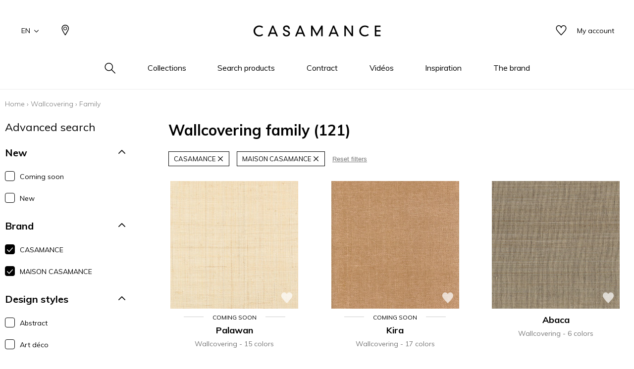

--- FILE ---
content_type: text/css
request_url: https://www.casamance.com/static/version1764060498/frontend/texdecor/casamance/en_GB/Mgt_DeveloperToolbar/css/style.css
body_size: 3189
content:
.clearfix:after {
  content: " ";
  visibility: hidden;
  display: block;
  height: 0;
  clear: both;
}

.mgtcommerce-logo {
  background-image: url('[data-uri]');
  background-repeat: no-repeat;
  display: inline-block;
  background-size: auto 17px;
  padding-left: 22px;
}

#mgt-developer-toolbar {
  position: absolute;
  top: 0;
  right: 0;
  bottom: 0;
  width: 100%;
  height: 45px;
  margin: 0;
  z-index: 2147483647;
  text-align: left;
  color: #ffffff;
  background-color: #323232;
  border-bottom: 4px solid #e97900;
  font-family: "Helvetica Neue", Helvetica, Arial, sans-serif !important;
  font-size: 13px !important;
  color: #ffffff !important;
}

#mgt-developer-toolbar a:hover {
  color: #ffffff;
  text-decoration: none;
}

#mgt-developer-toolbar * {
  -webkit-box-sizing: content-box;
  -moz-box-sizing: content-box;
  box-sizing: content-box;
}

.mgt-developer-toolbar-logo {
  cursor: pointer;
  float: left;
  margin: 0px 15px 0px 7px;
  padding: 5px 0px 0px 0px;
}

.mgt-developer-toolbar-logo img {
  max-width: none;
}

.mgt-developer-toolbar-blocks {
  float: left;
  padding: 0px 20px 0px 0px;
}

.mgt-developer-toolbar-return-to-site {
  float: right;
  text-align: center;
  margin: 7px 10px 0px 0px;
}

.mgt-developer-toolbar-return-to-site a {
  display: block;
  line-height: 30px;
  color: #ffffff;
  background: #de3e38;
  border-radius: 5px;
  text-decoration: none;
  padding: 0px 20px;
  font-size: 13px;
}

.mgt-developer-toolbar-return-to-site a:hover {
  background: #e97900;	
}

.mgt-developer-toolbar-blocks svg {
  width: 25px;
  height: 25px;
  vertical-align: middle;
}

.mgt-developer-toolbar-block {
  float: left;
  margin-right: 10px;
  position: relative;
}

.mgt-developer-toolbar-block a {
  color: #ffffff;
  text-decoration: none;
  padding: 0px 15px;
  line-height: 45px;
  display: block;
}

.mgt-developer-toolbar-block a:hover {
  background: #636363;
}

.mgt-developer-toolbar-block a:hover > svg * {
  fill: #323232;
}

.mgt-developer-toolbar-block span {
  padding: 0px 0px 0px 10px;
}

.mgt-developer-toolbar-block-information {
  background: #636363;
  position: absolute;
  padding: 10px 50px 10px 10px;
  top: 45px;
  left: 0px;
  /*min-width: 350px;*/
  white-space: nowrap;
}

.mgt-developer-toolbar-block-information ul {
  list-style-type: none;
  margin: 0px;
  padding: 0px;
}

.mgt-developer-toolbar-block-information ul li {
  padding: 0px 0px 5px 0px;
  margin: 0px;
}

.mgt-developer-toolbar-block-info span.mode {
  border: 1px solid #cccccc;
  padding: 5px 10px;
  -webkit-border-radius: 3px;
  -moz-border-radius: 3px;
  border-radius: 3px;
}

.mgt-developer-toolbar-block-magento-version svg  {
  fill: #2082a7;
}

.mgt-developer-toolbar-block-php-parsetime svg  {
  fill: #d13674;
}

.mgt-developer-toolbar-block-memory-consumption svg {
  fill: #7bb301;
}

.mgt-developer-toolbar-block-database-queries svg {
  fill: #e97900;
}

body.mgtdevelopertoolbar-toolbar-container {
  margin: 0px !important;
  font-family: "Helvetica Neue", Helvetica, Arial, sans-serif !important;
  font-size: 13px !important;
  padding: 45px 0px 0px 0px;
  background:url(../images/container_bg.png) repeat-y #f9f9f9;
}

body.mgtdevelopertoolbar-toolbar-container a {
  text-decoration: none;
}

.container {
  max-width: 1000px;
  padding-right: 15px;
}

.mgt-developer-toolbar-container-summary {
  background: #e97900;
  color: #ffffff;
  padding: 20px 10px;
}

.mgt-developer-toolbar-container-summary h2 {
  font-weight: 30px;
  margin: 0px;
  padding: 0px 0px 15px 0px;
}

.mgt-developer-toolbar-container-summary h2 a {
  color: #ffffff;
}

.mgt-developer-toolbar-container-summary h2 a:hover {
  text-decoration: underline;
}

.mgt-developer-toolbar-container-summary ul {
  margin: 0px;
  padding: 0px;
}

.mgt-developer-toolbar-container-summary ul li {
  display: inline;
  padding: 0px 30px 0px 0px;
}

.mgt-developer-toolbar-container-sidebar {
  float:left;
  width: 220px;
  padding: 10px 0px;
  color: #ffffff;
}

.mgt-developer-toolbar-container-sidebar ul {
  margin: 0px;
  padding: 0px;
}

.mgt-developer-toolbar-container-sidebar ul li a {
  color: #ffffff;
  line-height: 30px;
  display: block;
  padding: 0px 20px 0px 20px;
  font-size: 16px;
  border-bottom: 3px solid #323232;
}

.mgt-developer-toolbar-container-sidebar ul li a:hover {
  background: #636363;
}

.mgt-developer-toolbar-container-sidebar ul li.active a {
  background: #636363;
}

.mgt-developer-toolbar-container-collector-content {
  padding: 10px 20px 10px 20px;
  margin: 0px 0px 0px 220px;
}

.mgt-developer-toolbar-container-collector-content h2 {
  font-size: 28px;
  font-weight: normal;
  margin: 0px 0px 15px 0px;
}

.mgt-developer-toolbar-container-collector-content h3 {
  font-size: 26px;
  font-weight: normal;
  margin: 25px 0px 15px 0px;
}

.mgt-developer-toolbar-sidebar-metrics {
  padding: 0px 0px 30px 0px;
  overflow: auto;
}

.mgt-developer-toolbar-sidebar-metric {
  float: left;
  min-width: 100px;
  min-height: 70px;
  border: 1px solid #E0E0E0;
  background: #ffffff;
  border: 1px solid #E0E0E0; 
  box-shadow: 0px 0px 1px rgba(128, 128, 128, .2);
  margin-right: 30px;
}

.mgt-developer-toolbar-sidebar-metric span.value {
  display: block;
  font-size: 28px;
  padding: 8px 15px 4px;
  text-align: center;
}

.mgt-developer-toolbar-sidebar-metric span.label {
  background: #E0E0E0;
  color: #222;
  display: block;
  font-size: 12px;
  padding: 5px;
  text-align: center;
}

table.data-table {
  background: #ffffff; 
  border: 1px solid #E0E0E0; 
  width: 100%;
}

table.data-table th, table.data-table td {
  padding: 8px 10px;
}

table.data-table th {
  font-weight: bold;
  text-align: left;
}

table.data-table thead th {
  background-color: #E0E0E0;
}

table.data-table tbody th,
table.data-table tbody td {
  font-size: 15px;
  border: 1px solid #E0E0E0;
  border-width: 1px 0;
}

.no-parameters {
  border: 4px dashed #E0E0E0;
  color: #999999;
  padding: 15px;
}

.no-parameters p {
  padding: 0px 0px 0px 20px;
}

.mgt-developer-toolbar-sidebar-profiler-grid {
  background: #ffffff;
  padding: 0px;
}

.mgt-developer-toolbar-sidebar-profiler-grid table.data-table-profiler tr td {
  position: relative;
}

.mgt-developer-toolbar-sidebar-profiler-grid table.data-table-profiler tr:hover td {
  background: #e5f7fe;
  cursor: pointer;
}

.mgt-developer-toolbar-sidebar-profiler-grid table.data-table-profiler span.time-percentage {
  position: absolute;
  left: 0px;
  bottom: -1px;
  background: #e97900;
  height: 2px; 
}

.mgt-developer-toolbar-sidebar-database-queries pre {
  padding: 10px;
  margin: 0px;
  white-space: normal;
}

.mgt-developer-toolbar-sidebar-database-queries td {
  vertical-align: top;
}

.mgt-developer-toolbar-sidebar-block-parent {
  background: #DDDDDD;
}

.mgt-developer-toolbar-sidebar-blocks-container ul {
  list-style-type: none;
  padding: 10px 20px;
  background: #ffffff;
}

.mgt-developer-toolbar-sidebar-blocks-container ul li {
  padding: 0px 10px;
}

.mgt-developer-toolbar-sidebar-blocks-container ul li a {
  text-decoration: none;
  color: #666666;
  background: url(../images/bullet_toggle_plus.png) no-repeat 0 3px;
  padding: 0px 0px 0px 15px;
  line-height: 20px;
  display: block;
}

ul.mgt-developer-toolbar-sidebar-block-properties {
  background: #f9f9f9;
  border: 1px solid #ccc;
}

ul.mgt-developer-toolbar-sidebar-block-properties li {
  line-height: 18px;
  font-size: 11px;
  color: #666666;
}

.mgt-developer-toolbar-sidebar-events a {
  color: #000000;
  text-decoration: none;
  background: url(../images/bullet_toggle_plus.png) no-repeat 0 3px;
  display: block;
  padding: 0px 0px 0px 20px;
}

.mgt-developer-toolbar-sidebar-events table tr:hover td {
  background: #e5f7fe;
  cursor: pointer;
}

.mgt-developer-toolbar-sidebar-events ul.observers {
  list-style-type: none;
  background: #f9f9f9;
  border: 1px solid #ccc;
  padding: 5px 0px;
  margin: 10px 0px 0px 0px;
}

.mgt-developer-toolbar-sidebar-events ul.observers li {
  line-height: 20px;
  font-size: 13px;
  padding: 5px 0px 5px 20px;
  border-bottom: 1px solid #ccc;
}

.mgt-developer-toolbar-sidebar-events ul.observers li:last-child {
  border-bottom: 0px;
}

.mgt-developer-toolbar-sidebar-plugins a {
  color: #000000;
  text-decoration: none;
  background: url(../images/bullet_toggle_plus.png) no-repeat 0 3px;
  display: block;
  padding: 0px 0px 0px 20px; 
}

.mgt-developer-toolbar-sidebar-plugins table tr:hover td {
  background: #e5f7fe;
  cursor: pointer;
}

.mgt-developer-toolbar-sidebar-plugins ul.plugins {
  list-style-type: none;
  background: #f9f9f9;
  border: 1px solid #ccc;
  padding: 5px 0px;
  margin: 10px 0px 0px 0px;
}

.mgt-developer-toolbar-sidebar-plugins ul.plugins li {
  line-height: 20px;
  font-size: 13px;
  padding: 5px 0px 5px 20px;
  border-bottom: 1px solid #ccc;
}

.mgt-developer-toolbar-sidebar-plugins ul.plugins li:last-child {
  border-bottom: 0px;
}

--- FILE ---
content_type: application/javascript; charset=UTF-8
request_url: https://www.casamance.com/static/version1764060498/frontend/texdecor/casamance/en_GB/Omikron_Factfinder/js/view/ffcommunication.min.js
body_size: 95
content:
define(['Magento_Customer/js/customer-data'],function(customerData){'use strict';return function(config,element){var sessionData=customerData.get('ffcommunication');sessionData.subscribe(function(data){if(data.sid&&data.sid!==element.sid)element.sid=data.sid;if(data.uid&&data.uid!==element.userId)element.userId=data.uid;if(data.internal)element.addParams=(element.addParams?element.addParams+',':'')+'log=internal';});sessionData.valueHasMutated();};});